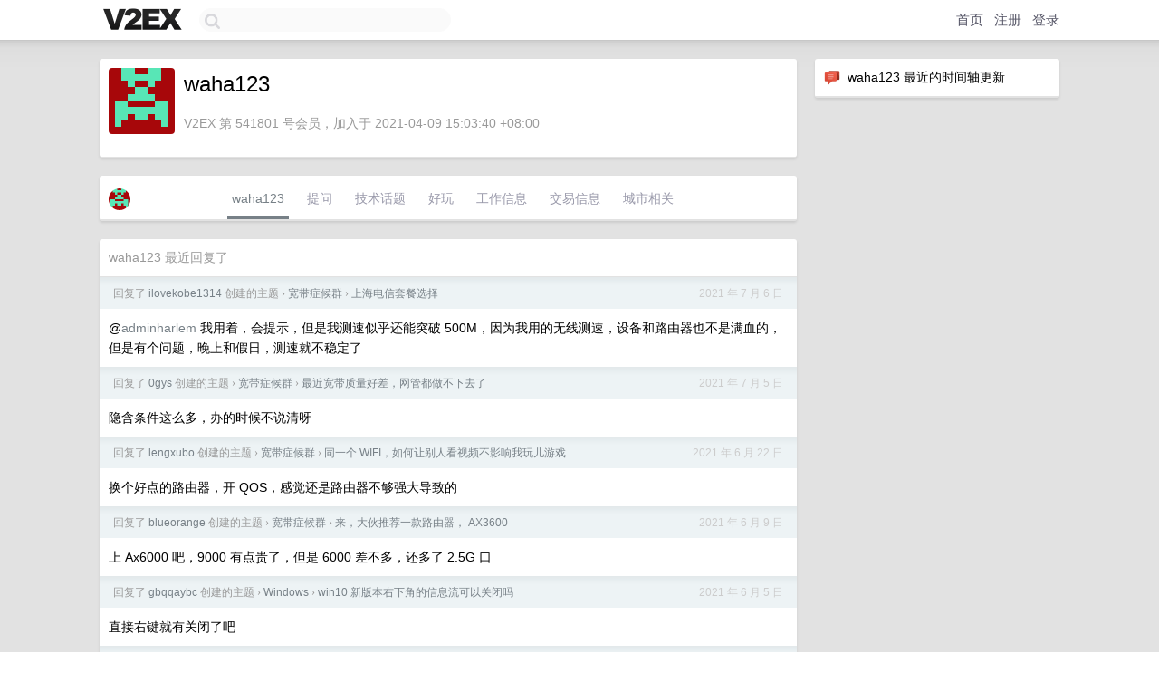

--- FILE ---
content_type: text/html; charset=UTF-8
request_url: https://hk.v2ex.com/member/waha123
body_size: 5805
content:
<!DOCTYPE html>
<html lang="zh-CN">
<head>
    <meta name="Content-Type" content="text/html;charset=utf-8">
    <meta name="Referrer" content="unsafe-url">
    <meta content="True" name="HandheldFriendly">
    
    <meta name="theme-color" content="#ffffff">
    
    
    <meta name="apple-mobile-web-app-capable" content="yes" />
<meta name="mobile-web-app-capable" content="yes" />
<meta name="detectify-verification" content="d0264f228155c7a1f72c3d91c17ce8fb" />
<meta name="p:domain_verify" content="b87e3b55b409494aab88c1610b05a5f0"/>
<meta name="alexaVerifyID" content="OFc8dmwZo7ttU4UCnDh1rKDtLlY" />
<meta name="baidu-site-verification" content="D00WizvYyr" />
<meta name="msvalidate.01" content="D9B08FEA08E3DA402BF07ABAB61D77DE" />
<meta property="wb:webmaster" content="f2f4cb229bda06a4" />
<meta name="google-site-verification" content="LM_cJR94XJIqcYJeOCscGVMWdaRUvmyz6cVOqkFplaU" />
<meta name="wwads-cn-verify" content="c8ffe9a587b126f152ed3d89a146b445" />
<script type="text/javascript" src="https://cdn.wwads.cn/js/makemoney.js" async></script>
<script async src="https://pagead2.googlesyndication.com/pagead/js/adsbygoogle.js?client=ca-pub-5060390720525238"
     crossorigin="anonymous"></script>
    
    <title>V2EX › waha123</title>
    <link rel="dns-prefetch" href="https://static.v2ex.com/" />
<link rel="dns-prefetch" href="https://cdn.v2ex.com/" />
<link rel="dns-prefetch" href="https://i.v2ex.co/" />
<link rel="dns-prefetch" href="https://www.google-analytics.com/" />    
    <style>
        body {
            min-width: 820px;
            font-family: "Helvetica Neue", "Luxi Sans", "Segoe UI", "Hiragino Sans GB", "Microsoft Yahei", sans-serif, "Apple Logo";
        }
    </style>
    <link rel="stylesheet" type="text/css" media="screen" href="/assets/c5cbeb747d47558e3043308a6db51d2046fbbcae-combo.css?t=1769385600">
    
    <script>
        const SITE_NIGHT = 0;
    </script>
    <link rel="stylesheet" href="/static/css/vendor/tomorrow.css?v=3c006808236080a5d98ba4e64b8f323f" type="text/css">
    
    <link rel="icon" sizes="192x192" href="/static/icon-192.png">
    <link rel="apple-touch-icon" sizes="180x180" href="/static/apple-touch-icon-180.png?v=91e795b8b5d9e2cbf2d886c3d4b7d63c">
    
    <link rel="shortcut icon" href="/static/favicon.ico" type="image/png">
    
    
    <link rel="manifest" href="/manifest.webmanifest">
    <script>
        const LANG = 'zhcn';
        const FEATURES = ['search', 'favorite-nodes-sort'];
    </script>
    <script src="/assets/e018fd2b900d7499242ac6e8286c94e0e0cc8e0d-combo.js?t=1769385600" defer></script>
    <meta name="description" content="waha123&#39;s profile on V2EX">
    
    <link rel="alternate" type="application/atom+xml" href="/feed/member/waha123.xml">
    
    
    <link rel="canonical" href="https://www.v2ex.com/member/waha123">
    
    

<script>
	document.addEventListener("DOMContentLoaded", function(event) {
		protectTraffic();

        tippy('[title]', {
        placement: 'bottom',
        arrow: true,
        arrowTransform: 'translateY(-2px)'
        });

        

        const topicLinks = document.getElementsByClassName('topic-link');
const moreLinks = document.getElementsByClassName('count_livid');
const orangeLinks = document.getElementsByClassName('count_orange');
// merge non-duplicate arrays
const links = Array.from(new Set([...topicLinks, ...moreLinks, ...orangeLinks]));
for (link in links) {
    let aLink = links[link];
    if (aLink === undefined) {
        continue;
    }
    if (!aLink.hasAttribute || !aLink.hasAttribute('href')) {
        continue;
    }
    let href = aLink.getAttribute('href');
    if (href && href.startsWith('/t/')) {
        // href is something like "/t/1234#reply567"
        const topicID = href.split('/')[2].split('#')[0];
        const key = "tp" + topicID;
        const value = lscache.get(key);
        if (value) {
            const anchor = href.split('#')[1];
            const newHref = "/t/" + topicID + "?p=" + value + "#" + anchor;
            aLink.setAttribute('href', newHref);
            console.log("Set p for topic " + topicID + " to " + value + ": " + newHref);
        }
    }
}
	});
</script>
<script type="text/javascript">
function format(tpl) {
    var index = 1, items = arguments;
    return (tpl || '').replace(/{(\w*)}/g, function(match, p1) {
        return items[index++] || p1 || match;
    });
}
function loadCSS(url, callback) {
    return $('<link type="text/css" rel="stylesheet"/>')
        .attr({ href: url })
        .on('load', callback)
        .appendTo(document.head);
}
function lazyGist(element) {
    var $btn = $(element);
    var $self = $(element).parent();
    var $link = $self.find('a');
    $btn.prop('disabled', 'disabled').text('Loading...');
    $.getJSON(format('{}.json?callback=?', $link.prop('href').replace($link.prop('hash'), '')))
        .done(function(data) {
            loadCSS(data.stylesheet, function() {
                $self.replaceWith(data.div);
                $('.gist .gist-file .gist-meta a').filter(function() { return this.href === $link.prop('href'); }).parents('.gist-file').siblings().remove();
            });
        })
        .fail(function() { $self.replaceWith($('<a>').attr('href', url).text(url)); });
}
</script>

    
</head>
<body>
    


    
    <div id="Top">
        <div class="content">
            <div class="site-nav">
                <a href="/" name="top" title="way to explore"><div id="Logo"></div></a>
                <div id="search-container">
                    <input id="search" type="text" maxlength="128" autocomplete="off" tabindex="1">
                    <div id="search-result" class="box"></div>
                </div>
                <div class="tools" >
                
                    <a href="/" class="top">首页</a>
                    <a href="/signup" class="top">注册</a>
                    <a href="/signin" class="top">登录</a>
                
                </div>
            </div>
        </div>
    </div>
    
    <div id="Wrapper">
        <div class="content">
            
            <div id="Leftbar"></div>
            <div id="Rightbar">
                <div class="sep20"></div>
                






<div class="box">
    <div class="cell"><img src="/static/img/neue_comment.png" width="18" align="absmiddle" /> &nbsp;waha123 最近的时间轴更新</div>
    <div id="statuses">
        
    </div>
</div>
<div class="sep20"></div>






            </div>
            <div id="Main">
                <div class="sep20"></div>
                
<div class="box">
    <div class="cell">
    <table cellpadding="0" cellspacing="0" border="0" width="100%">
        <tr>
            <td width="73" valign="top" align="center"><img src="https://cdn.v2ex.com/gravatar/bbad96fc8dbe7cf3f53d464f4ac49721?s=73&d=retro" class="avatar" border="0" align="default" alt="waha123" data-uid="541801" /><div class="sep10"></div></td>
            <td width="10"></td>
            <td width="auto" valign="top" align="left">
                <div class="fr">
                
                
                </div>
                <h1 style="margin-bottom: 5px;">waha123</h1>
                
                
                
                <div class="sep10"></div>
                <span class="gray">V2EX 第 541801 号会员，加入于 2021-04-09 15:03:40 +08:00
                
                
                </span>
                
            </td>
        </tr>
    </table>
    <div class="sep5"></div>
</div>
    
    
    
    
    
    
</div>
<div class="sep20"></div>
<div class="box">
    <div class="cell_tabs flex-one-row">
        <div>
        <img src="https://cdn.v2ex.com/gravatar/bbad96fc8dbe7cf3f53d464f4ac49721?s=48&d=retro" width="24" style="border-radius: 24px; margin-top: -2px;" border="0" />
        </div>
        <div style="flex: 1;"><a href="/member/waha123" class="cell_tab_current">waha123</a><a href="/member/waha123/qna" class="cell_tab">提问</a><a href="/member/waha123/tech" class="cell_tab">技术话题</a><a href="/member/waha123/play" class="cell_tab">好玩</a><a href="/member/waha123/jobs" class="cell_tab">工作信息</a><a href="/member/waha123/deals" class="cell_tab">交易信息</a><a href="/member/waha123/city" class="cell_tab">城市相关</a></div>
    </div>
    
    
    
    
</div>
<div class="sep20"></div>
<div class="box">
    <div class="cell"><span class="gray">waha123 最近回复了</span></div>
    
    
    <div class="dock_area">
        <table cellpadding="0" cellspacing="0" border="0" width="100%">
            <tr>
                <td style="padding: 10px 15px 8px 15px; font-size: 12px; text-align: left;"><div class="fr"><span class="fade" title="2021-07-06 12:55:22 +08:00">2021 年 7 月 6 日</span> </div><span class="gray">回复了 <a href="/member/ilovekobe1314">ilovekobe1314</a> 创建的主题 <span class="chevron">›</span> <a href="/go/bb">宽带症候群</a> <span class="chevron">›</span> <a href="/t/787194#reply20">上海电信套餐选择</a></span></td>
            </tr>
        </table>
    </div>
    <div class="inner">
        <div class="reply_content">@<a href="/member/adminharlem">adminharlem</a> 我用着，会提示，但是我测速似乎还能突破 500M，因为我用的无线测速，设备和路由器也不是满血的，但是有个问题，晚上和假日，测速就不稳定了</div>
    </div>
    
    
    
    <div class="dock_area">
        <table cellpadding="0" cellspacing="0" border="0" width="100%">
            <tr>
                <td style="padding: 10px 15px 8px 15px; font-size: 12px; text-align: left;"><div class="fr"><span class="fade" title="2021-07-05 11:29:15 +08:00">2021 年 7 月 5 日</span> </div><span class="gray">回复了 <a href="/member/0gys">0gys</a> 创建的主题 <span class="chevron">›</span> <a href="/go/bb">宽带症候群</a> <span class="chevron">›</span> <a href="/t/787299#reply47">最近宽带质量好差，网管都做不下去了</a></span></td>
            </tr>
        </table>
    </div>
    <div class="inner">
        <div class="reply_content">隐含条件这么多，办的时候不说清呀</div>
    </div>
    
    
    
    <div class="dock_area">
        <table cellpadding="0" cellspacing="0" border="0" width="100%">
            <tr>
                <td style="padding: 10px 15px 8px 15px; font-size: 12px; text-align: left;"><div class="fr"><span class="fade" title="2021-06-22 11:00:11 +08:00">2021 年 6 月 22 日</span> </div><span class="gray">回复了 <a href="/member/lengxubo">lengxubo</a> 创建的主题 <span class="chevron">›</span> <a href="/go/bb">宽带症候群</a> <span class="chevron">›</span> <a href="/t/784747#reply66">同一个 WIFI，如何让别人看视频不影响我玩儿游戏</a></span></td>
            </tr>
        </table>
    </div>
    <div class="inner">
        <div class="reply_content">换个好点的路由器，开 QOS，感觉还是路由器不够强大导致的</div>
    </div>
    
    
    
    <div class="dock_area">
        <table cellpadding="0" cellspacing="0" border="0" width="100%">
            <tr>
                <td style="padding: 10px 15px 8px 15px; font-size: 12px; text-align: left;"><div class="fr"><span class="fade" title="2021-06-09 09:24:15 +08:00">2021 年 6 月 9 日</span> </div><span class="gray">回复了 <a href="/member/blueorange">blueorange</a> 创建的主题 <span class="chevron">›</span> <a href="/go/bb">宽带症候群</a> <span class="chevron">›</span> <a href="/t/782187#reply107">来，大伙推荐一款路由器， AX3600</a></span></td>
            </tr>
        </table>
    </div>
    <div class="inner">
        <div class="reply_content">上 Ax6000 吧，9000 有点贵了，但是 6000 差不多，还多了 2.5G 口</div>
    </div>
    
    
    
    
    
    <div class="dock_area">
        <table cellpadding="0" cellspacing="0" border="0" width="100%">
            <tr>
                <td style="padding: 10px 15px 8px 15px; font-size: 12px; text-align: left;"><div class="fr"><span class="fade" title="2021-06-05 09:07:11 +08:00">2021 年 6 月 5 日</span> </div><span class="gray">回复了 <a href="/member/gbqqaybc">gbqqaybc</a> 创建的主题 <span class="chevron">›</span> <a href="/go/windows">Windows</a> <span class="chevron">›</span> <a href="/t/781495#reply14">win10 新版本右下角的信息流可以关闭吗</a></span></td>
            </tr>
        </table>
    </div>
    <div class="inner">
        <div class="reply_content">直接右键就有关闭了吧</div>
    </div>
    
    
    
    <div class="dock_area">
        <table cellpadding="0" cellspacing="0" border="0" width="100%">
            <tr>
                <td style="padding: 10px 15px 8px 15px; font-size: 12px; text-align: left;"><div class="fr"><span class="fade" title="2021-05-26 20:26:08 +08:00">2021 年 5 月 26 日</span> </div><span class="gray">回复了 <a href="/member/Nighar">Nighar</a> 创建的主题 <span class="chevron">›</span> <a href="/go/bb">宽带症候群</a> <span class="chevron">›</span> <a href="/t/779347#reply22">有什么性价比高的上网方案？</a></span></td>
            </tr>
        </table>
    </div>
    <div class="inner">
        <div class="reply_content">@<a href="/member/sagaxu">sagaxu</a> 电信的老套餐了，现在没有这待遇了</div>
    </div>
    
    
    
    <div class="dock_area">
        <table cellpadding="0" cellspacing="0" border="0" width="100%">
            <tr>
                <td style="padding: 10px 15px 8px 15px; font-size: 12px; text-align: left;"><div class="fr"><span class="fade" title="2021-05-25 14:10:08 +08:00">2021 年 5 月 25 日</span> </div><span class="gray">回复了 <a href="/member/imrei">imrei</a> 创建的主题 <span class="chevron">›</span> <a href="/go/bb">宽带症候群</a> <span class="chevron">›</span> <a href="/t/778458#reply47">上海电信是不是玩不起？花了 2200 大洋买了个假千兆宽带</a></span></td>
            </tr>
        </table>
    </div>
    <div class="inner">
        <div class="reply_content">@<a href="/member/imrei">imrei</a> 那就有点奇怪了，不过前两个月是 500M 确实限速了，这个月 1000M 估计还没反应过来吧，其实现在我对上行注重多余下行，上行 100M 真爽</div>
    </div>
    
    
    
    <div class="dock_area">
        <table cellpadding="0" cellspacing="0" border="0" width="100%">
            <tr>
                <td style="padding: 10px 15px 8px 15px; font-size: 12px; text-align: left;"><div class="fr"><span class="fade" title="2021-05-24 14:14:00 +08:00">2021 年 5 月 24 日</span> </div><span class="gray">回复了 <a href="/member/imrei">imrei</a> 创建的主题 <span class="chevron">›</span> <a href="/go/bb">宽带症候群</a> <span class="chevron">›</span> <a href="/t/778458#reply47">上海电信是不是玩不起？花了 2200 大洋买了个假千兆宽带</a></span></td>
            </tr>
        </table>
    </div>
    <div class="inner">
        <div class="reply_content">哪里啊，我这个月用千兆，应该没掉速度啊，上传目前还是 100</div>
    </div>
    
    
    
    <div class="dock_area">
        <table cellpadding="0" cellspacing="0" border="0" width="100%">
            <tr>
                <td style="padding: 10px 15px 8px 15px; font-size: 12px; text-align: left;"><div class="fr"><span class="fade" title="2021-05-18 20:10:10 +08:00">2021 年 5 月 18 日</span> </div><span class="gray">回复了 <a href="/member/LOVOQ">LOVOQ</a> 创建的主题 <span class="chevron">›</span> <a href="/go/bb">宽带症候群</a> <span class="chevron">›</span> <a href="/t/777399#reply14">大家帮忙看看是办理新套餐合适还是保持老套餐</a></span></td>
            </tr>
        </table>
    </div>
    <div class="cell">
        <div class="reply_content">个人感觉没必要，折腾过去万一遇到短信什么的不方便，老人家很麻烦，千兆宽带其实就办的时候折腾开心，办完没什么用，而且 500M 足够你未来五年用了，更何况现在为了拉内需支持某些通信公司，未来五年估计全免费上千兆了</div>
    </div>
    
    
    
    <div class="inner"><span class="chevron">»</span> <a href="/member/waha123/replies">waha123 创建的更多回复</a></div>
    
</div>

            </div>
            
            
        </div>
        <div class="c"></div>
        <div class="sep20"></div>
    </div>
    <div id="Bottom">
        <div class="content">
            <div class="inner">
                <div class="sep10"></div>
                    <div class="fr">
                        <a href="https://www.digitalocean.com/?refcode=1b51f1a7651d" target="_blank"><div id="DigitalOcean"></div></a>
                    </div>
                    <strong><a href="/about" class="dark" target="_self">关于</a> &nbsp; <span class="snow">·</span> &nbsp; <a href="/help" class="dark" target="_self">帮助文档</a> &nbsp; <span class="snow">·</span> &nbsp; <a href="/pro/about" class="dark" target="_self">自助推广系统</a> &nbsp; <span class="snow">·</span> &nbsp; <a href="https://blog.v2ex.com/" class="dark" target="_blank">博客</a> &nbsp; <span class="snow">·</span> &nbsp; <a href="/help/api" class="dark" target="_self">API</a> &nbsp; <span class="snow">·</span> &nbsp; <a href="/faq" class="dark" target="_self">FAQ</a> &nbsp; <span class="snow">·</span> &nbsp; <a href="/solana" class="dark" target="_self">Solana</a> &nbsp; <span class="snow">·</span> &nbsp; 2016 人在线</strong> &nbsp; <span class="fade">最高记录 6679</span> &nbsp; <span class="snow">·</span> &nbsp; <a href="/select/language" class="f11"><img src="/static/img/language.png?v=6a5cfa731dc71a3769f6daace6784739" width="16" align="absmiddle" id="ico-select-language" /> &nbsp; Select Language</a>
                    <div class="sep20"></div>
                    创意工作者们的社区
                    <div class="sep5"></div>
                    World is powered by solitude
                    <div class="sep20"></div>
                    <span class="small fade">VERSION: 3.9.8.5 · 11ms · <a href="/worldclock#utc">UTC 00:01</a> · <a href="/worldclock#pvg">PVG 08:01</a> · <a href="/worldclock#lax">LAX 16:01</a> · <a href="/worldclock#jfk">JFK 19:01</a><br />♥ Do have faith in what you're doing.</span>
                <div class="sep10"></div>
            </div>
        </div>
    </div>

    

    

    
    <script src="/b/i/vb2uvmuQ9ziA6BI5f5DxebbI2chqJp7Yv13tdC2Uxe6dV6TgPSBX0zm2gmSnRPC6XgLzBYKKox3jL-ns11cDIPeuIRosBWJOqZXtfQSzYQc9QkFnNktk8zZ36mdrYr4wjaLuX_pTqhTTULle3ODT94F51v7GzUBQoj5MqWhMpcI="></script>
    

    
    <script>
      (function(i,s,o,g,r,a,m){i['GoogleAnalyticsObject']=r;i[r]=i[r]||function(){
      (i[r].q=i[r].q||[]).push(arguments)},i[r].l=1*new Date();a=s.createElement(o),
      m=s.getElementsByTagName(o)[0];a.async=1;a.src=g;m.parentNode.insertBefore(a,m)
      })(window,document,'script','//www.google-analytics.com/analytics.js','ga');

      ga('create', 'UA-11940834-2', 'v2ex.com');
      ga('send', 'pageview');
      
ga('send', 'event', 'Member', 'profile', 'waha123');


    </script>
    

    
<button class="scroll-top" data-scroll="up" type="button"><span>❯<span></button>
</body>
</html>

--- FILE ---
content_type: text/html; charset=utf-8
request_url: https://www.google.com/recaptcha/api2/aframe
body_size: 267
content:
<!DOCTYPE HTML><html><head><meta http-equiv="content-type" content="text/html; charset=UTF-8"></head><body><script nonce="_oWGg1SghUrmVHyujoYQnA">/** Anti-fraud and anti-abuse applications only. See google.com/recaptcha */ try{var clients={'sodar':'https://pagead2.googlesyndication.com/pagead/sodar?'};window.addEventListener("message",function(a){try{if(a.source===window.parent){var b=JSON.parse(a.data);var c=clients[b['id']];if(c){var d=document.createElement('img');d.src=c+b['params']+'&rc='+(localStorage.getItem("rc::a")?sessionStorage.getItem("rc::b"):"");window.document.body.appendChild(d);sessionStorage.setItem("rc::e",parseInt(sessionStorage.getItem("rc::e")||0)+1);localStorage.setItem("rc::h",'1769385722578');}}}catch(b){}});window.parent.postMessage("_grecaptcha_ready", "*");}catch(b){}</script></body></html>